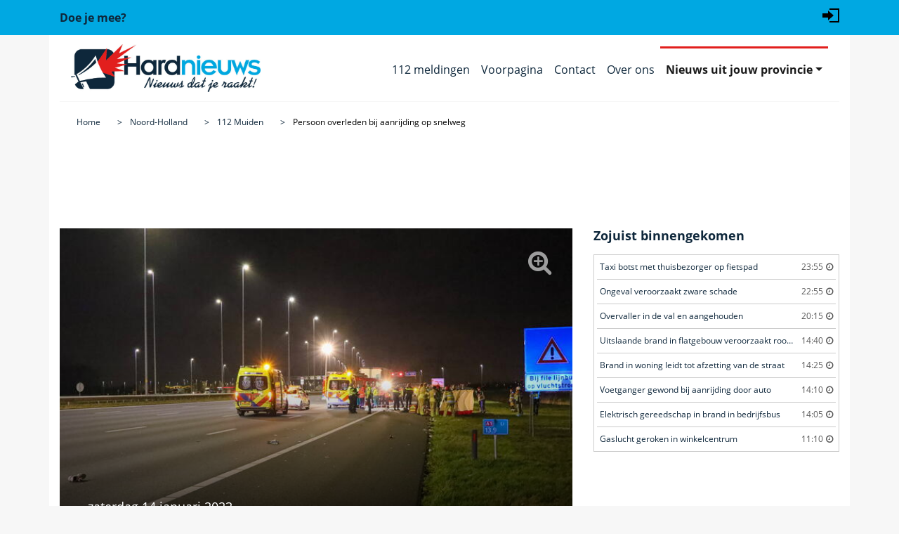

--- FILE ---
content_type: text/html; charset=utf-8
request_url: https://www.hardnieuws.nl/noord-holland/muiden/persoon-overleden-bij-aanrijding-op-snelweg-rijksweg-a1-l-13-9-muiden-38021.html
body_size: 9292
content:
<!doctype html>
<html lang="nl">
<head>
<meta http-equiv="x-dns-prefetch-control" content="on" />
<link rel="dns-prefetch" href="https://www.googletagmanager.com">
<link rel="preconnect" href="https://www.googletagmanager.com">
<link rel="dns-prefetch" href="https://www.google-analytics.com">
<link rel="preconnect" href="https://www.google-analytics.com">
<!-- Google Tag Manager -->
<script>(function(w,d,s,l,i){w[l]=w[l]||[];w[l].push({'gtm.start':new Date().getTime(),event:'gtm.js'});var f=d.getElementsByTagName(s)[0],j=d.createElement(s),dl=l!='dataLayer'?'&l='+l:'';j.async=true;j.src='https://www.googletagmanager.com/gtm.js?id='+i+dl;f.parentNode.insertBefore(j,f);})(window,document,'script','dataLayer','GTM-5QQVPR3');</script>
<script async src="https://www.googletagmanager.com/gtag/js?id=G-68VDTHW4BG"></script>
<script>window.dataLayer = window.dataLayer || [];function gtag(){dataLayer.push(arguments);}gtag('js', new Date());gtag('config', 'G-68VDTHW4BG');</script>
<!-- Clarity tracking code for https://www.hardnieuws.nl -->
<!--
<script>(function(c,l,a,r,i,t,y){c[a]=c[a]||function(){(c[a].q=c[a].q||[]).push(arguments)};t=l.createElement(r);t.async=1;t.src="https://www.clarity.ms/tag/"+i+"?ref=bwt";y=l.getElementsByTagName(r)[0];y.parentNode.insertBefore(t,y);})(window, document, "clarity", "script", "kz0t3hqke2");</script>
-->
<title>Persoon overleden bij aanrijding op snelweg, Rijksweg A1 L 13,9 in Muiden</title>
<meta http-equiv="Content-Type" content="text/html; charset=utf-8">
<meta name="description" content="MUIDEN - Zaterdagmorgen 14 januari om 02.30 uur heeft een dodelijk aanrijding plaatsgevonden op de Rijksweg A1in Muiden." />
<meta name="news_keywords" content="Ongeval, Rijksweg A1 L 13,9, Muiden"><meta name="viewport" content="width=device-width, initial-scale=1, shrink-to-fit=no">
<meta name="robots" content="index,follow,max-image-preview:large">
<meta property="og:site_name" content="Hardnieuws" />
<meta property="og:type" content="article" />
<meta property="og:locale" content="nl_NL" />
<meta property="og:title" content="Persoon overleden bij aanrijding op snelweg" />
<meta property="og:description" content="MUIDEN - Zaterdagmorgen 14 januari om 02.30 uur heeft een dodelijk aanrijding plaatsgevonden op de Rijksweg A1in Muiden." />
<meta property="og:url" content="https://www.hardnieuws.nl/noord-holland/muiden/persoon-overleden-bij-aanrijding-op-snelweg-rijksweg-a1-l-13-9-muiden-38021.html" />
<meta property="og:image" content="https://www.hardnieuws.nl/assets/beeldbank/1024/20230114044132.jpg" />
<meta property="og:image:width" content="1023" />
<meta property="og:image:height" content="683" />
<meta property="og:image:type" content="image/jpeg" />
<meta name="twitter:card" content="summary_large_image" />
<meta name="twitter:image" content="https://www.hardnieuws.nl/assets/beeldbank/1024/20230114044132.jpg" />
<meta property="article:publisher" content="https://www.facebook.com/Hardnieuws" /><meta property="article:author" content="https://www.facebook.com/Hardnieuws" /><meta property="article:published_time" content="2023-01-14T02:30:00+01:00"><meta name="twitter:site" content="@hardnieuwsnl" />
<meta name="twitter:creator" content="@hardnieuwsnl" />
<meta name="norton-safeweb-site-verification" content="dza1jdo03ervt--qd84ga0-w200j6doz18scw3d1wte1z8iuikjf-rk5wn8gyxjzvtqrko4889s41r4-9cibg1-xry6eudyiaftlh-2fdnv8gihxxpzor0oo8wkq7k6r" />
<meta name="msapplication-TileColor" content="#ffffff">
<meta name="msapplication-TileImage" content="/ms-icon-144x144.png">
<meta name="theme-color" content="#ffffff">
<link rel="canonical" href="https://www.hardnieuws.nl/noord-holland/muiden/persoon-overleden-bij-aanrijding-op-snelweg-rijksweg-a1-l-13-9-muiden-38021.html">
<link rel="manifest" href="/manifest.json">
<link rel="icon" href="/assets/img/favicon.ico" type="image/x-icon" />
<link rel="apple-touch-icon" sizes="57x57" href="/assets/img/apple-icon-57x57.png">
<link rel="apple-touch-icon" sizes="60x60" href="/assets/img/apple-icon-60x60.png">
<link rel="apple-touch-icon" sizes="72x72" href="/assets/img/apple-icon-72x72.png">
<link rel="apple-touch-icon" sizes="76x76" href="/assets/img/apple-icon-76x76.png">
<link rel="apple-touch-icon" sizes="114x114" href="/assets/img/apple-icon-114x114.png">
<link rel="apple-touch-icon" sizes="120x120" href="/assets/img/apple-icon-120x120.png">
<link rel="apple-touch-icon" sizes="144x144" href="/assets/img/apple-icon-144x144.png">
<link rel="apple-touch-icon" sizes="152x152" href="/assets/img/apple-icon-152x152.png">
<link rel="apple-touch-icon" sizes="180x180" href="/assets/img/apple-icon-180x180.png">
<link rel="icon" type="image/png" sizes="192x192"  href="/assets/img/android-icon-192x192.png">
<link rel="icon" type="image/png" sizes="32x32" href="/assets/img/favicon-32x32.png">
<link rel="icon" type="image/png" sizes="96x96" href="/assets/img/favicon-96x96.png">
<link rel="icon" type="image/png" sizes="16x16" href="/assets/img/favicon-16x16.png">
<link rel="preload" href="https://www.hardnieuws.nl/assets/fonts/opensans-regular.woff2" as="font" type="font/woff2" crossorigin>
<link rel="preload" href="https://www.hardnieuws.nl/assets/fonts/fontawesome-webfont.woff2?v=4.7.0" as="font" type="font/woff2" crossorigin>
<link rel="stylesheet" href="/assets/css/bootstrap.min.css?bestand=1555999652">
<link rel="stylesheet" href="/assets/css/main.css?bestand=1727158626">
<link rel="stylesheet" href="/assets/css/font-awesome.min.css?bestand=1584546282">
<script src="https://mmcdn.nl/tags/hardnieuws.nl/general.js" async></script><script type="application/ld+json">
{
    "@context": "https://schema.org",
    "@type": "NewsArticle",
    "@id": "https://www.hardnieuws.nl/noord-holland/muiden/persoon-overleden-bij-aanrijding-op-snelweg-rijksweg-a1-l-13-9-muiden-38021.html#news",
    "mainEntityOfPage": {
        "@type": "WebPage",
        "@id": "https://www.hardnieuws.nl/noord-holland/muiden/persoon-overleden-bij-aanrijding-op-snelweg-rijksweg-a1-l-13-9-muiden-38021.html"
    },
    "isPartOf": {
        "@type": "NewsMediaOrganization",
        "name": "Hardnieuws",
        "url": "https://www.hardnieuws.nl"
    },
    "url": "https://www.hardnieuws.nl/noord-holland/muiden/persoon-overleden-bij-aanrijding-op-snelweg-rijksweg-a1-l-13-9-muiden-38021.html",
    "headline": "Persoon overleden bij aanrijding op snelweg",
    "inLanguage": "nl-NL",
    "image": [
        {
            "@type": "ImageObject",
            "url": "https://www.hardnieuws.nl/assets/beeldbank/1024/20230114044132.jpg",
            "copyrightHolder": {
                "@type": "Organization",
                "name": "Inter Visual Studio - Casper Bunschoten"
            },
            "width": 1023,
            "height": 683
        },
        {
            "@type": "ImageObject",
            "url": "https://www.hardnieuws.nl/assets/beeldbank/1024/20230114044133.jpg",
            "copyrightHolder": {
                "@type": "Organization",
                "name": "Inter Visual Studio - Casper Bunschoten"
            },
            "width": 1023,
            "height": 683
        },
        {
            "@type": "ImageObject",
            "url": "https://www.hardnieuws.nl/assets/beeldbank/1024/20230114044134.jpg",
            "copyrightHolder": {
                "@type": "Organization",
                "name": "Inter Visual Studio - Casper Bunschoten"
            },
            "width": 1023,
            "height": 683
        },
        {
            "@type": "ImageObject",
            "url": "https://www.hardnieuws.nl/assets/beeldbank/1024/20230114044135.jpg",
            "copyrightHolder": {
                "@type": "Organization",
                "name": "Inter Visual Studio - Casper Bunschoten"
            },
            "width": 1023,
            "height": 683
        },
        {
            "@type": "ImageObject",
            "url": "https://www.hardnieuws.nl/assets/beeldbank/1024/20230114044136.jpg",
            "copyrightHolder": {
                "@type": "Organization",
                "name": "Inter Visual Studio - Casper Bunschoten"
            },
            "width": 1023,
            "height": 683
        },
        {
            "@type": "ImageObject",
            "url": "https://www.hardnieuws.nl/assets/beeldbank/1024/20230114044137.jpg",
            "copyrightHolder": {
                "@type": "Organization",
                "name": "Inter Visual Studio - Casper Bunschoten"
            },
            "width": 1023,
            "height": 683
        },
        {
            "@type": "ImageObject",
            "url": "https://www.hardnieuws.nl/assets/beeldbank/1024/20230114044138.jpg",
            "copyrightHolder": {
                "@type": "Organization",
                "name": "Inter Visual Studio - Casper Bunschoten"
            },
            "width": 1023,
            "height": 683
        },
        {
            "@type": "ImageObject",
            "url": "https://www.hardnieuws.nl/assets/beeldbank/1024/20230114044139.jpg",
            "copyrightHolder": {
                "@type": "Organization",
                "name": "Inter Visual Studio - Casper Bunschoten"
            },
            "width": 1023,
            "height": 683
        },
        {
            "@type": "ImageObject",
            "url": "https://www.hardnieuws.nl/assets/beeldbank/1024/20230114044140.jpg",
            "copyrightHolder": {
                "@type": "Organization",
                "name": "Inter Visual Studio - Casper Bunschoten"
            },
            "width": 1023,
            "height": 683
        },
        {
            "@type": "ImageObject",
            "url": "https://www.hardnieuws.nl/assets/beeldbank/1024/20230114044141.jpg",
            "copyrightHolder": {
                "@type": "Organization",
                "name": "Inter Visual Studio - Casper Bunschoten"
            },
            "width": 1023,
            "height": 683
        },
        {
            "@type": "ImageObject",
            "url": "https://www.hardnieuws.nl/assets/beeldbank/1024/20230114044142.jpg",
            "copyrightHolder": {
                "@type": "Organization",
                "name": "Inter Visual Studio - Casper Bunschoten"
            },
            "width": 1023,
            "height": 683
        },
        {
            "@type": "ImageObject",
            "url": "https://www.hardnieuws.nl/assets/beeldbank/1024/20230114044143.jpg",
            "copyrightHolder": {
                "@type": "Organization",
                "name": "Inter Visual Studio - Casper Bunschoten"
            },
            "width": 1023,
            "height": 683
        },
        {
            "@type": "ImageObject",
            "url": "https://www.hardnieuws.nl/assets/beeldbank/1024/20230114044144.jpg",
            "copyrightHolder": {
                "@type": "Organization",
                "name": "Inter Visual Studio - Casper Bunschoten"
            },
            "width": 1023,
            "height": 683
        },
        {
            "@type": "ImageObject",
            "url": "https://www.hardnieuws.nl/assets/beeldbank/1024/20230114044145.jpg",
            "copyrightHolder": {
                "@type": "Organization",
                "name": "Inter Visual Studio - Casper Bunschoten"
            },
            "width": 1023,
            "height": 683
        }
    ],
    "thumbnailUrl": "https://www.hardnieuws.nl/assets/beeldbank/1024/20230114044132.jpg",
    "dateCreated": "2023-01-14T02:30:00+01:00",
    "datePublished": "2023-01-14T02:30:00+01:00",
    "dateModified": "2023-01-14T02:30:00+01:00",
    "articleSection": [
        "Noord-Holland",
        "Muiden"
    ],
    "contentLocation": {
        "@type": "Place",
        "name": "Muiden",
        "address": {
            "@type": "PostalAddress",
            "addressLocality": "Muiden",
            "addressRegion": "Noord-Holland",
            "addressCountry": "NL"
        },
        "geo": {
            "@type": "GeoCoordinates",
            "latitude": 52.320416,
            "longitude": 5.086025
        }
    },
    "author": [
        {
            "@type": "Organization",
            "name": "Redactie Hardnieuws",
            "url": "https://www.hardnieuws.nl/over-ons.html"
        }
    ],
    "publisher": {
        "@type": "Organization",
        "name": "Hardnieuws",
        "logo": {
            "@type": "ImageObject",
            "url": "https://www.hardnieuws.nl/assets/img/Hardnieuws-Beeldmerk-512.png",
            "width": 512,
            "height": 512
        },
        "sameAs": [
            "https://www.facebook.com/Hardnieuws",
            "https://twitter.com/hardnieuwsnl",
            "https://www.instagram.com/hardnieuws"
        ]
    },
    "description": "MUIDEN - Zaterdagmorgen 14 januari om 02.30 uur heeft een dodelijk aanrijding plaatsgevonden op de Rijksweg A1in Muiden.",
    "keywords": [
        "Rijksweg A1 L 13,9",
        "Muiden",
        "Noord-Holland"
    ],
    "isAccessibleForFree": true,
    "wordCount": 79,
    "articleBody": "MUIDEN - Zaterdagmorgen 14 januari om 02.30 uur heeft een dodelijk aanrijding plaatsgevonden op de Rijksweg A1in Muiden. Het gebeurde ter hoogte van pompstation en parkeerterrein De Hackelaar. De politie is nog grondig bezig met het onderzoek ter plekke. Daarom is de snelweg richting Amsterdam afgesloten. Vermoedelijk is de persoon aangereden door een vrachtwagen. Hulpdiensten kwamen massaal ter plekke, maar hulp mocht niet meer baten; het slachtoffer overleed ter plekke. De snelweg is vermoedelijk de rest van de nacht afgesloten."
}
</script></head>
<body class="grey-bg" itemscope="itemscope" itemtype="http://schema.org/WebPage">
<!-- Google Tag Manager (noscript) -->
<noscript><iframe src="https://www.googletagmanager.com/ns.html?id=GTM-5QQVPR3" height="0" width="0" style="display:none;visibility:hidden"></iframe></noscript>
<!-- End Google Tag Manager (noscript) -->
<div class="meta-menu blue-bg">
<div class="container">
<div class="row align-items-center h50">
<div class="col"><a href="https://www.hardnieuws.nl/doe-je-mee.html"><strong>Doe je mee?</strong></a></div>
<div class="col align-self-end">
<ul class="list-unstyled d-flex justify-content-end">
<li><a href="#" aria-label="Login" data-container="body" data-toggle="popover" data-placement="bottom" data-original-title="" title="Inloggen"><svg xmlns="http://www.w3.org/2000/svg" width="24" height="24" viewBox="0 0 24 24"><path d="M8 9v-4l8 7-8 7v-4h-8v-6h8zm2-7v2h12v16h-12v2h14v-20h-14z"/></svg></a></li></ul>
</div>
</div>
</div>
</div>

<div id="popover_content_wrapper" class="d-none">
	<form action="/noord-holland/muiden/persoon-overleden-bij-aanrijding-op-snelweg-rijksweg-a1-l-13-9-muiden-38021.html" method="post" class="needs-validation" novalidate>
		<div class="form-group has-feedback">
	    <label for="gebruikersnaam">Gebruikersnaam :</label>
		<input type="text" name="gebruikersnaam" class="form-control" id="gebruikersnaam" autocomplete="username" required>
		</div>
		<div class="form-group has-feedback">
	    <label for="wachtwoord">Wachtwoord :</label>
		<input type="password" pattern=".{5,}" name="wachtwoord" class="form-control" id="wachtwoord" autocomplete="current-password" required>
		</div>
		<button type="submit" name="inloggen" value="login" class="btn btn-blue"><span class="fa fa-sign-in" aria-hidden="true"></span> Login</button>
	</form>
</div>

<header class="header" itemscope="" itemtype="http://schema.org/WPHeader">
<div class="container">
<div class="row white-bg">
<div class="col-12">
<nav class="navbar navbar-expand-lg navbar-light bordered bottom grey" itemscope="" itemtype="http://schema.org/SiteNavigationElement">
<a class="navbar-brand" href="https://www.hardnieuws.nl"><img loading="lazy" src="/assets/img/logo-hardnieuws-810x205.jpg" data-src="/assets/img/logo-hardnieuws-810x205.jpg" alt="Hardnieuws het 112 nieuws dat je raakt" title="112 nieuws dat je raakt, Hardnieuws" /></a>
<button class="navbar-toggler" type="button" data-toggle="collapse" data-target="#navbarSupportedContent" aria-controls="navbarSupportedContent" aria-expanded="false" aria-label="Toggle navigation"><span class="navbar-toggler-icon"></span></button>
<div class="collapse navbar-collapse justify-content-end" id="navbarSupportedContent">
<ul class="navbar-nav ">
<li class="nav-item inactive"><a class="nav-link" itemprop="url" href="https://www.hardnieuws.nl/112-meldingen.html"><span itemprop="name">112 meldingen</span></a></li>
		<li class="nav-item inactive"><a class="nav-link" itemprop="url" href="https://www.hardnieuws.nl"><span itemprop="name">Voorpagina</span></a></li><li class="nav-item inactive">
				<a class="nav-link" itemprop="url" href="/contact.html"><span itemprop="name">Contact</span></a></li><li class="nav-item inactive">
				<a class="nav-link" itemprop="url" href="/over-ons.html"><span itemprop="name">Over ons</span></a></li><li class="nav-item dropdown active">
		<a class="nav-link dropdown-toggle" href="#" id="navbarDropdown" role="button" data-toggle="dropdown" aria-haspopup="true" aria-expanded="false">Nieuws uit jouw provincie</a>
		<div class="dropdown-menu" aria-labelledby="navbarDropdown"><a class="dropdown-item" itemprop="url" href="https://www.hardnieuws.nl/drenthe/"><span class="provincie-menu" itemprop="name">Drenthe</span></a><a class="dropdown-item" itemprop="url" href="https://www.hardnieuws.nl/flevoland/"><span class="provincie-menu" itemprop="name">Flevoland</span></a><a class="dropdown-item" itemprop="url" href="https://www.hardnieuws.nl/friesland/"><span class="provincie-menu" itemprop="name">Friesland</span></a><a class="dropdown-item" itemprop="url" href="https://www.hardnieuws.nl/gelderland/"><span class="provincie-menu" itemprop="name">Gelderland</span></a><a class="dropdown-item" itemprop="url" href="https://www.hardnieuws.nl/groningen/"><span class="provincie-menu" itemprop="name">Groningen</span></a><a class="dropdown-item" itemprop="url" href="https://www.hardnieuws.nl/limburg/"><span class="provincie-menu" itemprop="name">Limburg</span></a><a class="dropdown-item" itemprop="url" href="https://www.hardnieuws.nl/noord-brabant/"><span class="provincie-menu" itemprop="name">Noord-Brabant</span></a><a class="dropdown-item" itemprop="url" href="https://www.hardnieuws.nl/noord-holland/"><span class="provincie-menu" itemprop="name">Noord-Holland</span></a><a class="dropdown-item" itemprop="url" href="https://www.hardnieuws.nl/overijssel/"><span class="provincie-menu" itemprop="name">Overijssel</span></a><a class="dropdown-item" itemprop="url" href="https://www.hardnieuws.nl/utrecht/"><span class="provincie-menu" itemprop="name">Utrecht</span></a><a class="dropdown-item" itemprop="url" href="https://www.hardnieuws.nl/zeeland/"><span class="provincie-menu" itemprop="name">Zeeland</span></a><a class="dropdown-item" itemprop="url" href="https://www.hardnieuws.nl/zuid-holland/"><span class="provincie-menu" itemprop="name">Zuid-Holland</span></a></div>
		</li></ul>
</div>
</nav>
<nav aria-label="breadcrumb">
		<ol class="breadcrumb white-bg" itemscope itemtype="https://schema.org/BreadcrumbList">
		<meta itemprop="name" content="Persoon overleden bij aanrijding op snelweg" />
		<li class="breadcrumb-item" itemprop="itemListElement" itemscope itemtype="https://schema.org/ListItem">
		<a itemprop="item" href="https://www.hardnieuws.nl"><span itemprop="name">Home</span></a>
		<meta itemprop="position" content="1" />
		</li><li class="breadcrumb-item" itemprop="itemListElement" itemscope itemtype="https://schema.org/ListItem">
			<a itemprop="item" href="https://www.hardnieuws.nl/noord-holland/"><span class="provincie-kruimel" itemprop="name">Noord-Holland</span></a>
			<meta itemprop="position" content="2" />
			</li><li class="breadcrumb-item" itemprop="itemListElement" itemscope itemtype="https://schema.org/ListItem">
			<a itemprop="item" href="https://www.hardnieuws.nl/noord-holland/muiden/"><span class="woonplaats-kruimel" itemprop="name">112 Muiden</span></a>
			<meta itemprop="position" content="3" />
			</li><li class="breadcrumb-item" itemprop="itemListElement" itemscope itemtype="https://schema.org/ListItem">
			<a itemprop="item" href="https://www.hardnieuws.nl/noord-holland/muiden/persoon-overleden-bij-aanrijding-op-snelweg-rijksweg-a1-l-13-9-muiden-38021.html"><span itemprop="name">Persoon overleden bij aanrijding op snelweg</span></a>
			<meta itemprop="position" content="4" />
			</li></ol>
		</nav></div>
</div>
</div>
</header>
<div class="container">
<div class="row white-bg">
<div class="col-12 mb-2">
<div style="min-height: 98px;"><div id="hardnieuws_web_top"></div></div>
</div>
</div>
<!--<div class="container">-->
<div class="row white-bg">
<section class="col-sm-12 col-md-6 col-lg-8 left-side" itemprop="mainContentOfPage">
<article class="main-article pb-4"><div class="row">
					<div class="col-12">
					<a href="/noord-holland/muiden/persoon-overleden-bij-aanrijding-op-snelweg-rijksweg-a1-l-13-9-muiden-38021/20230114044132.html" class="article-head-news-image article-inline-image">
					<img class="foto-vergroting" src="https://www.hardnieuws.nl/assets/beeldbank/20230114044132.jpg" alt="Persoon overleden bij aanrijding op snelweg" />
					<div class="black-overlay"></div>
					<div class="caption">
					<div class="date">zaterdag 14 januari 2023</div>
					<h1 class="main-title">Persoon overleden bij aanrijding op snelweg</h1>
					<h2 class="location"><i class="fa fa-map-marker" aria-hidden="true"></i> Rijksweg A1 L 13,9</h2> <h3>Muiden</h3>
					<div class="credits">Beeldmaker: Inter Visual Studio - Casper Bunschoten</div>
					</div>
					<div class="enlarge-btn">
					<i class="fa fa-search-plus" aria-hidden="true"></i>
					</div>
					</a>
					<div class="head-image-credits">
					<div class="author dgrey-fg pb-3 d-inline-block small">
					<span>Redactie Hardnieuws</span>.
					<time datetime="2023-01-14T02:30:00+01:00">Geplaatst: 14 januari 2023 om 02:30.</time>
					</div>
					</div>
					</div>
					</div><div class="row"><div class="col-12">
			<div class="text-center mb-2">

				<a onclick="gtag('event','share_top',{method:'twitter',event_category:'share',event_label:'https://www.hardnieuws.nl/noord-holland/muiden/persoon-overleden-bij-aanrijding-op-snelweg-rijksweg-a1-l-13-9-muiden-38021.html'})"
					href="https://twitter.com/intent/tweet?url=https%3A%2F%2Fwww.hardnieuws.nl%2Fnoord-holland%2Fmuiden%2Fpersoon-overleden-bij-aanrijding-op-snelweg-rijksweg-a1-l-13-9-muiden-38021.html%3Futm_source%3Dtwitter%26utm_medium%3Dsocial%26utm_campaign%3Darticle_share%26utm_content%3Dshare_top"
					aria-label="Deel op X/Twitter" rel="noopener noreferrer nofollow" target="_blank">
					<i class="p-1 fa fa-twitter-square fa-2x"></i>
				</a>

				<a onclick="gtag('event','share_top',{method:'facebook',event_category:'share',event_label:'https://www.hardnieuws.nl/noord-holland/muiden/persoon-overleden-bij-aanrijding-op-snelweg-rijksweg-a1-l-13-9-muiden-38021.html'})"
					href="https://www.facebook.com/sharer.php?u=https%3A%2F%2Fwww.hardnieuws.nl%2Fnoord-holland%2Fmuiden%2Fpersoon-overleden-bij-aanrijding-op-snelweg-rijksweg-a1-l-13-9-muiden-38021.html%3Futm_source%3Dfacebook%26utm_medium%3Dsocial%26utm_campaign%3Darticle_share%26utm_content%3Dshare_top"
					aria-label="Deel op Facebook" rel="noopener noreferrer nofollow" target="_blank">
					<i class="p-1 fa fa-facebook-square fa-2x"></i>
				</a>

				<a onclick="gtag('event','share_top',{method:'whatsapp',event_category:'share',event_label:'https://www.hardnieuws.nl/noord-holland/muiden/persoon-overleden-bij-aanrijding-op-snelweg-rijksweg-a1-l-13-9-muiden-38021.html'})"
					href="https://wa.me/?text=Persoon+overleden+bij+aanrijding+op+snelweg+-+https%3A%2F%2Fwww.hardnieuws.nl%2Fnoord-holland%2Fmuiden%2Fpersoon-overleden-bij-aanrijding-op-snelweg-rijksweg-a1-l-13-9-muiden-38021.html%3Futm_source%3Dwhatsapp%26utm_medium%3Dshare%26utm_campaign%3Darticle_share%26utm_content%3Dshare_top"
					aria-label="Deel op WhatsApp" rel="noopener noreferrer nofollow" target="_blank">
					<i class="p-1 fa fa-whatsapp fa-2x"></i>
				</a>

				<a href="#"
					onclick="
						(function(){
							var url='https://www.hardnieuws.nl/noord-holland/muiden/persoon-overleden-bij-aanrijding-op-snelweg-rijksweg-a1-l-13-9-muiden-38021.html?utm_source=copy&amp;utm_medium=share&amp;utm_campaign=article_share&amp;utm_content=share_top';
							try{
								if(navigator.clipboard && navigator.clipboard.writeText){
									navigator.clipboard.writeText(url);
								}else{
									var ta=document.createElement('textarea');
									ta.value=url; document.body.appendChild(ta);
									ta.select(); document.execCommand('copy');
									ta.remove();
								}
							}catch(e){
								var ta=document.createElement('textarea');
								ta.value=url; document.body.appendChild(ta);
								ta.select(); document.execCommand('copy');
								ta.remove();
							}
							gtag('event','share_top',{method:'copy',event_category:'share',event_label:'https://www.hardnieuws.nl/noord-holland/muiden/persoon-overleden-bij-aanrijding-op-snelweg-rijksweg-a1-l-13-9-muiden-38021.html'});
							return false;
						})();
						return false;
					"
					aria-label="Kopieer link">
					<i class="p-1 fa fa-link fa-2x"></i>
				</a>

			</div>
		</div></div><div class="row"><div class="col-12 article-bottom-margin">
			<div class="plain-text">
			<p itemprop="description">MUIDEN - Zaterdagmorgen 14 januari om 02.30 uur heeft een dodelijk aanrijding plaatsgevonden op de Rijksweg A1in <a href="https://www.hardnieuws.nl/noord-holland/muiden/" class="link-orange" title="Meer 112 nieuws uit Muiden"><span class="woonplaats-item">112 Muiden</span></a>.</p><p itemprop="articleBody">Het gebeurde ter hoogte van pompstation en parkeerterrein De Hackelaar. De politie is nog grondig bezig met het onderzoek ter plekke. Daarom is de snelweg richting Amsterdam afgesloten. <br />
<br />
Vermoedelijk is de persoon aangereden door een vrachtwagen. Hulpdiensten kwamen massaal ter plekke, maar hulp mocht niet meer baten; het slachtoffer overleed ter plekke. De snelweg is vermoedelijk de rest van de nacht afgesloten.</p><div id="hardnieuws_outstream"></div><div class="gerelateerd">
					<p><strong>Bekijk ook:</strong></p>
					<a class="link-orange" href="/noord-holland/muiden/motorrijder-gewond-bij-aanrijding-op-oprit-rijksweg-a1-l-13-9-q-rijksweg-a1-nz-muiden-54333.html" title="Motorrijder gewond bij aanrijding op oprit"><span class="gerelateerd-item" id="Ongeval-Ongeval-1">Motorrijder gewond bij aanrijding op oprit</span></a>
					</div><div class="gerelateerd">
					<p><strong>Bekijk ook:</strong></p>
					<a class="link-orange" href="/noord-holland/muiden/grote-politie-inzet-na-vechtpartij-voetbal-hooligans-hackelaar-muiden-38036.html" title="Grote politie-inzet na vechtpartij voetbal hooligans"><span class="gerelateerd-item" id="Ongeval-Nieuws-ADR-2">Grote politie-inzet na vechtpartij voetbal hooligans Hackelaar in 112 Muiden</span></a>
					</div><meta itemprop="articleSection" content="Noord-Holland"/>
			<meta itemprop="articleSection" content="Muiden"/>
			<link itemprop="mainEntityOfPage" href="https://www.hardnieuws.nl/noord-holland/muiden/persoon-overleden-bij-aanrijding-op-snelweg-rijksweg-a1-l-13-9-muiden-38021.html">
			<span itemprop="publisher" itemscope itemtype="https://schema.org/Organization">
			<span itemprop="logo" itemscope itemtype="https://schema.org/ImageObject">
			<meta itemprop="url" content="https://www.hardnieuws.nl/assets/img/logo-hardnieuws.jpg"/>
			<meta itemprop="width" content="270" />
			<meta itemprop="height" content="68" />
			</span>
			<meta itemprop="name" content="Hardnieuws"/>	  
			</span><a class="button-orange" href="https://www.hardnieuws.nl/noord-holland/"><img loading="lazy" class="lazyloaded" src="/assets/img/vlag-noord-holland.png" data-src="/assets/img/vlag-noord-holland.png" alt="Provincie Noord-Holland" /> <span class="provincie-button">Meer nieuws uit provincie Noord-Holland</span></a></div>
			</div>
			</div><div class="row">
					<div class="col-12 article-bottom-margin">
					<a href="/noord-holland/muiden/persoon-overleden-bij-aanrijding-op-snelweg-rijksweg-a1-l-13-9-muiden-38021/20230114044133.html" class="article-head-news-image article-inline-image" itemscope="" itemtype="http://schema.org/ImageObject" itemprop="image">
					<img loading="lazy" class="lazyloaded" src="/assets/beeldbank/20230114044133.jpg" data-src="/assets/beeldbank/20230114044133.jpg" alt="Persoon overleden bij aanrijding op snelweg" itemprop="url" />
					<div class="caption">
					<div class="credits">Beeldmaker: <span itemprop="copyrightHolder" itemtype="http://schema.org/Person" itemscope=""></span><span itemprop="name">Inter Visual Studio - Casper Bunschoten</span></div>
					</div>
					<div class="enlarge-btn">
					<i class="fa fa-search-plus" aria-hidden="true"></i>
					</div>
					</a>
					</div>
					</div><div class="row">
					<div class="col-12 article-bottom-margin center-block text-center"><div id="hardnieuws_web_mid_3"></div></div>
					</div><div class="row">
					<div class="col-12 article-bottom-margin">
					<a href="/noord-holland/muiden/persoon-overleden-bij-aanrijding-op-snelweg-rijksweg-a1-l-13-9-muiden-38021/20230114044134.html" class="article-head-news-image article-inline-image" itemscope="" itemtype="http://schema.org/ImageObject" itemprop="image">
					<img loading="lazy" class="lazyloaded" src="/assets/beeldbank/20230114044134.jpg" data-src="/assets/beeldbank/20230114044134.jpg" alt="Persoon overleden bij aanrijding op snelweg" itemprop="url" />
					<div class="caption">
					<div class="credits">Beeldmaker: <span itemprop="copyrightHolder" itemtype="http://schema.org/Person" itemscope=""></span><span itemprop="name">Inter Visual Studio - Casper Bunschoten</span></div>
					</div>
					<div class="enlarge-btn">
					<i class="fa fa-search-plus" aria-hidden="true"></i>
					</div>
					</a>
					</div>
					</div><div class="row">
					<div class="col-12 article-bottom-margin center-block text-center"><div id="hardnieuws_web_mid_3"></div></div>
					</div><div class="row">
					<div class="col-12 article-bottom-margin">
					<a href="/noord-holland/muiden/persoon-overleden-bij-aanrijding-op-snelweg-rijksweg-a1-l-13-9-muiden-38021/20230114044135.html" class="article-head-news-image article-inline-image" itemscope="" itemtype="http://schema.org/ImageObject" itemprop="image">
					<img loading="lazy" class="lazyloaded" src="/assets/beeldbank/20230114044135.jpg" data-src="/assets/beeldbank/20230114044135.jpg" alt="Persoon overleden bij aanrijding op snelweg" itemprop="url" />
					<div class="caption">
					<div class="credits">Beeldmaker: <span itemprop="copyrightHolder" itemtype="http://schema.org/Person" itemscope=""></span><span itemprop="name">Inter Visual Studio - Casper Bunschoten</span></div>
					</div>
					<div class="enlarge-btn">
					<i class="fa fa-search-plus" aria-hidden="true"></i>
					</div>
					</a>
					</div>
					</div><div class="row">
					<div class="col-12 article-bottom-margin center-block text-center"><div id="hardnieuws_web_mid_3"></div></div>
					</div><div class="row">
					<div class="col-12 article-bottom-margin">
					<a href="/noord-holland/muiden/persoon-overleden-bij-aanrijding-op-snelweg-rijksweg-a1-l-13-9-muiden-38021/20230114044136.html" class="article-head-news-image article-inline-image" itemscope="" itemtype="http://schema.org/ImageObject" itemprop="image">
					<img loading="lazy" class="lazyloaded" src="/assets/beeldbank/20230114044136.jpg" data-src="/assets/beeldbank/20230114044136.jpg" alt="Persoon overleden bij aanrijding op snelweg" itemprop="url" />
					<div class="caption">
					<div class="credits">Beeldmaker: <span itemprop="copyrightHolder" itemtype="http://schema.org/Person" itemscope=""></span><span itemprop="name">Inter Visual Studio - Casper Bunschoten</span></div>
					</div>
					<div class="enlarge-btn">
					<i class="fa fa-search-plus" aria-hidden="true"></i>
					</div>
					</a>
					</div>
					</div><div class="row">
					<div class="col-12 article-bottom-margin center-block text-center"><div id="hardnieuws_web_mid_3"></div></div>
					</div><div class="row">
					<div class="col-12 article-bottom-margin">
					<a href="/noord-holland/muiden/persoon-overleden-bij-aanrijding-op-snelweg-rijksweg-a1-l-13-9-muiden-38021/20230114044137.html" class="article-head-news-image article-inline-image" itemscope="" itemtype="http://schema.org/ImageObject" itemprop="image">
					<img loading="lazy" class="lazyloaded" src="/assets/beeldbank/20230114044137.jpg" data-src="/assets/beeldbank/20230114044137.jpg" alt="Persoon overleden bij aanrijding op snelweg" itemprop="url" />
					<div class="caption">
					<div class="credits">Beeldmaker: <span itemprop="copyrightHolder" itemtype="http://schema.org/Person" itemscope=""></span><span itemprop="name">Inter Visual Studio - Casper Bunschoten</span></div>
					</div>
					<div class="enlarge-btn">
					<i class="fa fa-search-plus" aria-hidden="true"></i>
					</div>
					</a>
					</div>
					</div><div class="row">
					<div class="col-12 article-bottom-margin center-block text-center"><div id="hardnieuws_web_mid_3"></div></div>
					</div><div class="row">
					<div class="col-12 article-bottom-margin">
					<a href="/noord-holland/muiden/persoon-overleden-bij-aanrijding-op-snelweg-rijksweg-a1-l-13-9-muiden-38021/20230114044138.html" class="article-head-news-image article-inline-image" itemscope="" itemtype="http://schema.org/ImageObject" itemprop="image">
					<img loading="lazy" class="lazyloaded" src="/assets/beeldbank/20230114044138.jpg" data-src="/assets/beeldbank/20230114044138.jpg" alt="Persoon overleden bij aanrijding op snelweg" itemprop="url" />
					<div class="caption">
					<div class="credits">Beeldmaker: <span itemprop="copyrightHolder" itemtype="http://schema.org/Person" itemscope=""></span><span itemprop="name">Inter Visual Studio - Casper Bunschoten</span></div>
					</div>
					<div class="enlarge-btn">
					<i class="fa fa-search-plus" aria-hidden="true"></i>
					</div>
					</a>
					</div>
					</div><div class="row">
					<div class="col-12 article-bottom-margin center-block text-center"><div id="hardnieuws_web_mid_3"></div></div>
					</div><div class="row">
					<div class="col-12 article-bottom-margin">
					<a href="/noord-holland/muiden/persoon-overleden-bij-aanrijding-op-snelweg-rijksweg-a1-l-13-9-muiden-38021/20230114044139.html" class="article-head-news-image article-inline-image" itemscope="" itemtype="http://schema.org/ImageObject" itemprop="image">
					<img loading="lazy" class="lazyloaded" src="/assets/beeldbank/20230114044139.jpg" data-src="/assets/beeldbank/20230114044139.jpg" alt="Persoon overleden bij aanrijding op snelweg" itemprop="url" />
					<div class="caption">
					<div class="credits">Beeldmaker: <span itemprop="copyrightHolder" itemtype="http://schema.org/Person" itemscope=""></span><span itemprop="name">Inter Visual Studio - Casper Bunschoten</span></div>
					</div>
					<div class="enlarge-btn">
					<i class="fa fa-search-plus" aria-hidden="true"></i>
					</div>
					</a>
					</div>
					</div><div class="row">
					<div class="col-12 article-bottom-margin center-block text-center"><div id="hardnieuws_web_mid_3"></div></div>
					</div><div class="row">
					<div class="col-12 article-bottom-margin">
					<a href="/noord-holland/muiden/persoon-overleden-bij-aanrijding-op-snelweg-rijksweg-a1-l-13-9-muiden-38021/20230114044140.html" class="article-head-news-image article-inline-image" itemscope="" itemtype="http://schema.org/ImageObject" itemprop="image">
					<img loading="lazy" class="lazyloaded" src="/assets/beeldbank/20230114044140.jpg" data-src="/assets/beeldbank/20230114044140.jpg" alt="Persoon overleden bij aanrijding op snelweg" itemprop="url" />
					<div class="caption">
					<div class="credits">Beeldmaker: <span itemprop="copyrightHolder" itemtype="http://schema.org/Person" itemscope=""></span><span itemprop="name">Inter Visual Studio - Casper Bunschoten</span></div>
					</div>
					<div class="enlarge-btn">
					<i class="fa fa-search-plus" aria-hidden="true"></i>
					</div>
					</a>
					</div>
					</div><div class="row">
					<div class="col-12 article-bottom-margin center-block text-center"><div id="hardnieuws_web_mid_3"></div></div>
					</div><div class="row">
					<div class="col-12 article-bottom-margin">
					<a href="/noord-holland/muiden/persoon-overleden-bij-aanrijding-op-snelweg-rijksweg-a1-l-13-9-muiden-38021/20230114044141.html" class="article-head-news-image article-inline-image" itemscope="" itemtype="http://schema.org/ImageObject" itemprop="image">
					<img loading="lazy" class="lazyloaded" src="/assets/beeldbank/20230114044141.jpg" data-src="/assets/beeldbank/20230114044141.jpg" alt="Persoon overleden bij aanrijding op snelweg" itemprop="url" />
					<div class="caption">
					<div class="credits">Beeldmaker: <span itemprop="copyrightHolder" itemtype="http://schema.org/Person" itemscope=""></span><span itemprop="name">Inter Visual Studio - Casper Bunschoten</span></div>
					</div>
					<div class="enlarge-btn">
					<i class="fa fa-search-plus" aria-hidden="true"></i>
					</div>
					</a>
					</div>
					</div><div class="row">
					<div class="col-12 article-bottom-margin center-block text-center"><div id="hardnieuws_web_mid_3"></div></div>
					</div><div class="row">
					<div class="col-12 article-bottom-margin">
					<a href="/noord-holland/muiden/persoon-overleden-bij-aanrijding-op-snelweg-rijksweg-a1-l-13-9-muiden-38021/20230114044142.html" class="article-head-news-image article-inline-image" itemscope="" itemtype="http://schema.org/ImageObject" itemprop="image">
					<img loading="lazy" class="lazyloaded" src="/assets/beeldbank/20230114044142.jpg" data-src="/assets/beeldbank/20230114044142.jpg" alt="Persoon overleden bij aanrijding op snelweg" itemprop="url" />
					<div class="caption">
					<div class="credits">Beeldmaker: <span itemprop="copyrightHolder" itemtype="http://schema.org/Person" itemscope=""></span><span itemprop="name">Inter Visual Studio - Casper Bunschoten</span></div>
					</div>
					<div class="enlarge-btn">
					<i class="fa fa-search-plus" aria-hidden="true"></i>
					</div>
					</a>
					</div>
					</div><div class="row">
					<div class="col-12 article-bottom-margin center-block text-center"><div id="hardnieuws_web_mid_3"></div></div>
					</div><div class="row">
					<div class="col-12 article-bottom-margin">
					<a href="/noord-holland/muiden/persoon-overleden-bij-aanrijding-op-snelweg-rijksweg-a1-l-13-9-muiden-38021/20230114044143.html" class="article-head-news-image article-inline-image" itemscope="" itemtype="http://schema.org/ImageObject" itemprop="image">
					<img loading="lazy" class="lazyloaded" src="/assets/beeldbank/20230114044143.jpg" data-src="/assets/beeldbank/20230114044143.jpg" alt="Persoon overleden bij aanrijding op snelweg" itemprop="url" />
					<div class="caption">
					<div class="credits">Beeldmaker: <span itemprop="copyrightHolder" itemtype="http://schema.org/Person" itemscope=""></span><span itemprop="name">Inter Visual Studio - Casper Bunschoten</span></div>
					</div>
					<div class="enlarge-btn">
					<i class="fa fa-search-plus" aria-hidden="true"></i>
					</div>
					</a>
					</div>
					</div><div class="row">
					<div class="col-12 article-bottom-margin center-block text-center"><div id="hardnieuws_web_mid_3"></div></div>
					</div><div class="row">
					<div class="col-12 article-bottom-margin">
					<a href="/noord-holland/muiden/persoon-overleden-bij-aanrijding-op-snelweg-rijksweg-a1-l-13-9-muiden-38021/20230114044144.html" class="article-head-news-image article-inline-image" itemscope="" itemtype="http://schema.org/ImageObject" itemprop="image">
					<img loading="lazy" class="lazyloaded" src="/assets/beeldbank/20230114044144.jpg" data-src="/assets/beeldbank/20230114044144.jpg" alt="Persoon overleden bij aanrijding op snelweg" itemprop="url" />
					<div class="caption">
					<div class="credits">Beeldmaker: <span itemprop="copyrightHolder" itemtype="http://schema.org/Person" itemscope=""></span><span itemprop="name">Inter Visual Studio - Casper Bunschoten</span></div>
					</div>
					<div class="enlarge-btn">
					<i class="fa fa-search-plus" aria-hidden="true"></i>
					</div>
					</a>
					</div>
					</div><div class="row">
					<div class="col-12 article-bottom-margin center-block text-center"><div id="hardnieuws_web_mid_3"></div></div>
					</div><div class="row">
					<div class="col-12 article-bottom-margin">
					<a href="/noord-holland/muiden/persoon-overleden-bij-aanrijding-op-snelweg-rijksweg-a1-l-13-9-muiden-38021/20230114044145.html" class="article-head-news-image article-inline-image" itemscope="" itemtype="http://schema.org/ImageObject" itemprop="image">
					<img loading="lazy" class="lazyloaded" src="/assets/beeldbank/20230114044145.jpg" data-src="/assets/beeldbank/20230114044145.jpg" alt="Persoon overleden bij aanrijding op snelweg" itemprop="url" />
					<div class="caption">
					<div class="credits">Beeldmaker: <span itemprop="copyrightHolder" itemtype="http://schema.org/Person" itemscope=""></span><span itemprop="name">Inter Visual Studio - Casper Bunschoten</span></div>
					</div>
					<div class="enlarge-btn">
					<i class="fa fa-search-plus" aria-hidden="true"></i>
					</div>
					</a>
					</div>
					</div><div class="row">
					<div class="col-12 article-bottom-margin center-block text-center"><div id="hardnieuws_web_mid_3"></div></div>
					</div><div class="row">
			<div class="col-12 article-bottom-margin">
			<h3 class="mb-3">Gerelateerde nieuwsitems</h3><div class="embed-responsive embed-responsive-16by9">
			<iframe src="https://embed.kijk.nl?video=IzfhDAgCPrTfiA&autoplay=1&token=refinery89-hardnieuws-web" frameborder="0" allowfullscreen="allowfullscreen" scrolling="no" class="sbsEmbed" allow="encrypted-media; autoplay; fullscreen; picture-in-picture" style="max-width: 100%"></iframe>
			</div><br /><div class="row row-eq-height"><div class="col-md-12 col-lg-4"><article>
	  <a href="/zuid-holland/rotterdam/taxi-botst-met-thuisbezorger-op-fietspad-waalhaven-o-z-rotterdam-69135.html" title="Taxi botst met thuisbezorger op fietspad">
	  <img loading="lazy" class="lazyloaded" src="/assets/beeldbank/350/20260117011204.jpg" data-src="/assets/beeldbank/350/20260117011204.jpg" alt="ongeval waalhaven o.z. rotterdam" /></a>
	  <div class="article-content py-3">
	  <h3>Taxi botst met thuisbezorger op fietspad</h3>
	  <p><strong>Rotterdam</strong> - Vrijdagavond 16 januari omstreeks 23.55 uur heeft een ongeval plaatsgevonden aan de Waalhave [ <a href="/zuid-holland/rotterdam/taxi-botst-met-thuisbezorger-op-fietspad-waalhaven-o-z-rotterdam-69135.html" class="link-orange" title="Taxi botst met thuisbezorger op fietspad">Lees verder</a> ]</p>
	  </div>
	  </article></div><div class="col-md-12 col-lg-4"><article>
	  <a href="/zuid-holland/naaldwijk/ongeval-veroorzaakt-zware-schade-oranjesluisweg-naaldwijk-69134.html" title="Ongeval veroorzaakt zware schade">
	  <img loading="lazy" class="lazyloaded" src="/assets/beeldbank/350/20260116232549.jpg" data-src="/assets/beeldbank/350/20260116232549.jpg" alt="ongeval oranjesluisweg naaldwijk" /></a>
	  <div class="article-content py-3">
	  <h3>Ongeval veroorzaakt zware schade</h3>
	  <p><strong>Naaldwijk</strong> - In de late avond van vrijdag 16 januari kort voor 22.55 uur vond een ongeval plaats aan de O [ <a href="/zuid-holland/naaldwijk/ongeval-veroorzaakt-zware-schade-oranjesluisweg-naaldwijk-69134.html" class="link-orange" title="Ongeval veroorzaakt zware schade">Lees verder</a> ]</p>
	  </div>
	  </article></div><div class="col-md-12 col-lg-4"><article>
	  <a href="/zuid-holland/rotterdam/overvaller-in-de-val-en-aangehouden-voermanweg-rotterdam-69133.html" title="Overvaller in de val en aangehouden">
	  <img loading="lazy" class="lazyloaded" src="/assets/beeldbank/350/20260116205914.jpg" data-src="/assets/beeldbank/350/20260116205914.jpg" alt="nieuws voermanweg rotterdam" /></a>
	  <div class="article-content py-3">
	  <h3>Overvaller in de val en aangehouden</h3>
	  <p><strong>Rotterdam</strong> - In de late avond van vrijdag 16 januari even voor 20.15 uur is melding binnengekomen van een [ <a href="/zuid-holland/rotterdam/overvaller-in-de-val-en-aangehouden-voermanweg-rotterdam-69133.html" class="link-orange" title="Overvaller in de val en aangehouden">Lees verder</a> ]</p>
	  </div>
	  </article></div><div class="col-md-12 col-lg-4"><article>
	  <a href="/zuid-holland/capelle-aan-den-ijssel/uitslaande-brand-in-flatgebouw-veroorzaakt-rookontwikkeling-kievitlaan-capelle-aan-den-ijssel-69130.html" title="Uitslaande brand in flatgebouw veroorzaakt rookontwikkeling">
	  <img loading="lazy" class="lazyloaded" src="/assets/beeldbank/350/20260116153920.jpg" data-src="/assets/beeldbank/350/20260116153920.jpg" alt="brand kievitlaan capelle aan den ijssel" /></a>
	  <div class="article-content py-3">
	  <h3>Uitslaande brand in flatgebouw veroorzaakt rookontwikkeling</h3>
	  <p><strong>Capelle aan den IJssel</strong> - Op de middag van vrijdag 16 januari rond 14.40 uur vond een brand in een flatwo [ <a href="/zuid-holland/capelle-aan-den-ijssel/uitslaande-brand-in-flatgebouw-veroorzaakt-rookontwikkeling-kievitlaan-capelle-aan-den-ijssel-69130.html" class="link-orange" title="Uitslaande brand in flatgebouw veroorzaakt rookontwikkeling">Lees verder</a> ]</p>
	  </div>
	  </article></div><div class="col-md-12 col-lg-4"><article>
	  <a href="/noord-brabant/tilburg/brand-in-woning-leidt-tot-afzetting-van-de-straat-sint-hubertusstraat-tilburg-69132.html" title="Brand in woning leidt tot afzetting van de straat">
	  <img loading="lazy" class="lazyloaded" src="/assets/beeldbank/350/20260116161110.jpg" data-src="/assets/beeldbank/350/20260116161110.jpg" alt="brand sint hubertusstraat tilburg" /></a>
	  <div class="article-content py-3">
	  <h3>Brand in woning leidt tot afzetting van de straat</h3>
	  <p><strong>Tilburg</strong> - In de middag van vrijdag 16 januari vlak na 14.25 uur heeft zich een woningbrand voorgedaan aa [ <a href="/noord-brabant/tilburg/brand-in-woning-leidt-tot-afzetting-van-de-straat-sint-hubertusstraat-tilburg-69132.html" class="link-orange" title="Brand in woning leidt tot afzetting van de straat">Lees verder</a> ]</p>
	  </div>
	  </article></div><div class="col-md-12 col-lg-4"><article>
	  <a href="/zuid-holland/rotterdam/voetganger-gewond-bij-aanrijding-door-auto-beijerlandselaan-rotterdam-69128.html" title="Voetganger gewond bij aanrijding door auto">
	  <img loading="lazy" class="lazyloaded" src="/assets/beeldbank/350/20260116144432.jpg" data-src="/assets/beeldbank/350/20260116144432.jpg" alt="ongeval beijerlandselaan rotterdam" /></a>
	  <div class="article-content py-3">
	  <h3>Voetganger gewond bij aanrijding door auto</h3>
	  <p><strong>Rotterdam</strong> - Op de middag van vrijdag 16 januari vlak na 14.10 uur heeft zich een ongeval voorgedaan aan [ <a href="/zuid-holland/rotterdam/voetganger-gewond-bij-aanrijding-door-auto-beijerlandselaan-rotterdam-69128.html" class="link-orange" title="Voetganger gewond bij aanrijding door auto">Lees verder</a> ]</p>
	  </div>
	  </article></div><div class="col-md-12 col-lg-4"><article>
	  <a href="/zuid-holland/gouda/elektrisch-gereedschap-in-brand-in-bedrijfsbus-wielewaalstraat-gouda-69126.html" title="Elektrisch gereedschap in brand in bedrijfsbus">
	  <img loading="lazy" class="lazyloaded" src="/assets/beeldbank/350/20260116143835.jpg" data-src="/assets/beeldbank/350/20260116143835.jpg" alt="brand wielewaalstraat gouda" /></a>
	  <div class="article-content py-3">
	  <h3>Elektrisch gereedschap in brand in bedrijfsbus</h3>
	  <p><strong>Gouda</strong> - Vrijdagmiddag 16 januari omstreeks 14.05 uur vond een brand in een bestelbus plaats aan de Wiele [ <a href="/zuid-holland/gouda/elektrisch-gereedschap-in-brand-in-bedrijfsbus-wielewaalstraat-gouda-69126.html" class="link-orange" title="Elektrisch gereedschap in brand in bedrijfsbus">Lees verder</a> ]</p>
	  </div>
	  </article></div><div class="col-md-12 col-lg-4"><article>
	  <a href="/zuid-holland/spijkenisse/gaslucht-geroken-in-winkelcentrum-dr-j-m-den-uyllaan-spijkenisse-69123.html" title="Gaslucht geroken in winkelcentrum">
	  <img loading="lazy" class="lazyloaded" src="/assets/beeldbank/350/20260116120333.jpg" data-src="/assets/beeldbank/350/20260116120333.jpg" alt="gaslekkage dr. j.m. den uyllaan spijkenisse" /></a>
	  <div class="article-content py-3">
	  <h3>Gaslucht geroken in winkelcentrum</h3>
	  <p><strong>Spijkenisse</strong> - In de late ochtend van vrijdag 16 januari omstreeks 11.10 uur is een gaslucht in een pand [ <a href="/zuid-holland/spijkenisse/gaslucht-geroken-in-winkelcentrum-dr-j-m-den-uyllaan-spijkenisse-69123.html" class="link-orange" title="Gaslucht geroken in winkelcentrum">Lees verder</a> ]</p>
	  </div>
	  </article></div><div class="col-md-12 col-lg-4"><article>
	  <a href="/noord-brabant/best/explosief-ontdekt-tijdens-graafwerkzaamheden-veenpluis-best-69127.html" title="Explosief ontdekt tijdens graafwerkzaamheden">
	  <img loading="lazy" class="lazyloaded" src="/assets/beeldbank/350/20260116144425.jpg" data-src="/assets/beeldbank/350/20260116144425.jpg" alt="nieuws veenpluis best" /></a>
	  <div class="article-content py-3">
	  <h3>Explosief ontdekt tijdens graafwerkzaamheden</h3>
	  <p><strong>Best</strong> - Vrijdagmorgen 16 januari tegen 10.30 uur is tijdens graafwerkzaamheden tussen QK en de Greenhouse [ <a href="/noord-brabant/best/explosief-ontdekt-tijdens-graafwerkzaamheden-veenpluis-best-69127.html" class="link-orange" title="Explosief ontdekt tijdens graafwerkzaamheden">Lees verder</a> ]</p>
	  </div>
	  </article></div></div>
			</div>
			</div><div class="row">
			<div class="col-12 article-bottom-margin center-block text-center"><div id="hardnieuws_web_bottom"></div></div>
			</div></article></section>
<section class="col-sm-12 col-md-6 col-lg-4 right-side">
<!-- prime news -->
	
<div class="mb-3"><section class="popular-news">
			<h3 class="mb-3">Zojuist binnengekomen</h3>
			<div class="bordered around dgrey"><a class="d-flex bd-highlight align-items-center py-2 px-1 mx-1 bordered bottom dgrey" href="/zuid-holland/rotterdam/taxi-botst-met-thuisbezorger-op-fietspad-waalhaven-o-z-rotterdam-69135.html">
				<div class="pr-2 mr-auto bd-highlight truncate">Taxi botst met thuisbezorger op fietspad</div> <div class="dgrey-fg bd-highlight pr-1">23:55</div><i class="far fa fa-clock-o pt-0 bd-highlight dgrey-fg"></i>
				</a><a class="d-flex bd-highlight align-items-center py-2 px-1 mx-1 bordered bottom dgrey" href="/zuid-holland/naaldwijk/ongeval-veroorzaakt-zware-schade-oranjesluisweg-naaldwijk-69134.html">
				<div class="pr-2 mr-auto bd-highlight truncate">Ongeval veroorzaakt zware schade</div> <div class="dgrey-fg bd-highlight pr-1">22:55</div><i class="far fa fa-clock-o pt-0 bd-highlight dgrey-fg"></i>
				</a><a class="d-flex bd-highlight align-items-center py-2 px-1 mx-1 bordered bottom dgrey" href="/zuid-holland/rotterdam/overvaller-in-de-val-en-aangehouden-voermanweg-rotterdam-69133.html">
				<div class="pr-2 mr-auto bd-highlight truncate">Overvaller in de val en aangehouden</div> <div class="dgrey-fg bd-highlight pr-1">20:15</div><i class="far fa fa-clock-o pt-0 bd-highlight dgrey-fg"></i>
				</a><a class="d-flex bd-highlight align-items-center py-2 px-1 mx-1 bordered bottom dgrey" href="/zuid-holland/capelle-aan-den-ijssel/uitslaande-brand-in-flatgebouw-veroorzaakt-rookontwikkeling-kievitlaan-capelle-aan-den-ijssel-69130.html">
				<div class="pr-2 mr-auto bd-highlight truncate">Uitslaande brand in flatgebouw veroorzaakt rookontwikkeling</div> <div class="dgrey-fg bd-highlight pr-1">14:40</div><i class="far fa fa-clock-o pt-0 bd-highlight dgrey-fg"></i>
				</a><a class="d-flex bd-highlight align-items-center py-2 px-1 mx-1 bordered bottom dgrey" href="/noord-brabant/tilburg/brand-in-woning-leidt-tot-afzetting-van-de-straat-sint-hubertusstraat-tilburg-69132.html">
				<div class="pr-2 mr-auto bd-highlight truncate">Brand in woning leidt tot afzetting van de straat</div> <div class="dgrey-fg bd-highlight pr-1">14:25</div><i class="far fa fa-clock-o pt-0 bd-highlight dgrey-fg"></i>
				</a><a class="d-flex bd-highlight align-items-center py-2 px-1 mx-1 bordered bottom dgrey" href="/zuid-holland/rotterdam/voetganger-gewond-bij-aanrijding-door-auto-beijerlandselaan-rotterdam-69128.html">
				<div class="pr-2 mr-auto bd-highlight truncate">Voetganger gewond bij aanrijding door auto</div> <div class="dgrey-fg bd-highlight pr-1">14:10</div><i class="far fa fa-clock-o pt-0 bd-highlight dgrey-fg"></i>
				</a><a class="d-flex bd-highlight align-items-center py-2 px-1 mx-1 bordered bottom dgrey" href="/zuid-holland/gouda/elektrisch-gereedschap-in-brand-in-bedrijfsbus-wielewaalstraat-gouda-69126.html">
				<div class="pr-2 mr-auto bd-highlight truncate">Elektrisch gereedschap in brand in bedrijfsbus</div> <div class="dgrey-fg bd-highlight pr-1">14:05</div><i class="far fa fa-clock-o pt-0 bd-highlight dgrey-fg"></i>
				</a><a class="d-flex bd-highlight align-items-center py-2 px-1 mx-1" href="/zuid-holland/spijkenisse/gaslucht-geroken-in-winkelcentrum-dr-j-m-den-uyllaan-spijkenisse-69123.html">
				<div class="pr-2 mr-auto bd-highlight truncate">Gaslucht geroken in winkelcentrum</div> <div class="dgrey-fg bd-highlight pr-1">11:10</div><i class="far fa fa-clock-o pt-0 bd-highlight dgrey-fg"></i>
				</a></div>
			</section></div><div style="min-height: 250px;"><div id="hardnieuws_web_mid"></div></div><div class="my-3"><section class="popular-news">
			<h3 class="mb-3">Populair vandaag</h3>
			<div class="bordered around dgrey"><a class="d-flex bd-highlight align-items-center py-2 px-1 mx-1 bordered bottom dgrey" href="/zuid-holland/capelle-aan-den-ijssel/uitslaande-brand-in-flatgebouw-veroorzaakt-rookontwikkeling-kievitlaan-capelle-aan-den-ijssel-69130.html">
				<i class="fas pr-1 fa fa-thumbs-up green-fg"></i> <div class="pr-2 mr-auto bd-highlight truncate">Uitslaande brand in flatgebouw veroorzaakt rookontwikkeling in Capelle aan den IJssel</div> <div class="dgrey-fg bd-highlight pr-1">14:40</div><i class="far fa fa-clock-o pt-0 bd-highlight dgrey-fg"></i>
				</a><a class="d-flex bd-highlight align-items-center py-2 px-1 mx-1 bordered bottom dgrey" href="/zuid-holland/rotterdam/voetganger-gewond-bij-aanrijding-door-auto-beijerlandselaan-rotterdam-69128.html">
				<i class="fas pr-1 fa fa-thumbs-up green-fg"></i> <div class="pr-2 mr-auto bd-highlight truncate">Voetganger gewond bij aanrijding door auto in Rotterdam</div> <div class="dgrey-fg bd-highlight pr-1">14:10</div><i class="far fa fa-clock-o pt-0 bd-highlight dgrey-fg"></i>
				</a><a class="d-flex bd-highlight align-items-center py-2 px-1 mx-1 bordered bottom dgrey" href="/zuid-holland/rotterdam/overvaller-in-de-val-en-aangehouden-voermanweg-rotterdam-69133.html">
				<i class="fas pr-1 fa fa-thumbs-up green-fg"></i> <div class="pr-2 mr-auto bd-highlight truncate">Overvaller in de val en aangehouden in Rotterdam</div> <div class="dgrey-fg bd-highlight pr-1">20:15</div><i class="far fa fa-clock-o pt-0 bd-highlight dgrey-fg"></i>
				</a><a class="d-flex bd-highlight align-items-center py-2 px-1 mx-1 bordered bottom dgrey" href="/noord-brabant/best/explosief-ontdekt-tijdens-graafwerkzaamheden-veenpluis-best-69127.html">
				<i class="fas pr-1 fa fa-thumbs-up green-fg"></i> <div class="pr-2 mr-auto bd-highlight truncate">Explosief ontdekt tijdens graafwerkzaamheden in Best</div> <div class="dgrey-fg bd-highlight pr-1">10:30</div><i class="far fa fa-clock-o pt-0 bd-highlight dgrey-fg"></i>
				</a><a class="d-flex bd-highlight align-items-center py-2 px-1 mx-1 bordered bottom dgrey" href="/zuid-holland/gouda/elektrisch-gereedschap-in-brand-in-bedrijfsbus-wielewaalstraat-gouda-69126.html">
				<i class="fas pr-1 fa fa-thumbs-up green-fg"></i> <div class="pr-2 mr-auto bd-highlight truncate">Elektrisch gereedschap in brand in bedrijfsbus in Gouda</div> <div class="dgrey-fg bd-highlight pr-1">14:05</div><i class="far fa fa-clock-o pt-0 bd-highlight dgrey-fg"></i>
				</a><a class="d-flex bd-highlight align-items-center py-2 px-1 mx-1 bordered bottom dgrey" href="/noord-brabant/tilburg/brand-in-woning-leidt-tot-afzetting-van-de-straat-sint-hubertusstraat-tilburg-69132.html">
				<i class="fas pr-1 fa fa-thumbs-up green-fg"></i> <div class="pr-2 mr-auto bd-highlight truncate">Brand in woning leidt tot afzetting van de straat in Tilburg</div> <div class="dgrey-fg bd-highlight pr-1">14:25</div><i class="far fa fa-clock-o pt-0 bd-highlight dgrey-fg"></i>
				</a><a class="d-flex bd-highlight align-items-center py-2 px-1 mx-1 bordered bottom dgrey" href="/overijssel/nijverdal/brand-in-meterkast-van-bedrijfspand-g-van-der-muelenweg-nijverdal-69122.html">
				<i class="fas pr-1 fa fa-thumbs-up green-fg"></i> <div class="pr-2 mr-auto bd-highlight truncate">Brand in meterkast van bedrijfspand in Nijverdal</div> <div class="dgrey-fg bd-highlight pr-1">05:50</div><i class="far fa fa-clock-o pt-0 bd-highlight dgrey-fg"></i>
				</a><a class="d-flex bd-highlight align-items-center py-2 px-1 mx-1 bordered bottom dgrey" href="/zuid-holland/spijkenisse/gaslucht-geroken-in-winkelcentrum-dr-j-m-den-uyllaan-spijkenisse-69123.html">
				<i class="fas pr-1 fa fa-thumbs-up green-fg"></i> <div class="pr-2 mr-auto bd-highlight truncate">Gaslucht geroken in winkelcentrum in Spijkenisse</div> <div class="dgrey-fg bd-highlight pr-1">11:10</div><i class="far fa fa-clock-o pt-0 bd-highlight dgrey-fg"></i>
				</a><a class="d-flex bd-highlight align-items-center py-2 px-1 mx-1 bordered bottom dgrey" href="/zuid-holland/naaldwijk/ongeval-veroorzaakt-zware-schade-oranjesluisweg-naaldwijk-69134.html">
				<i class="fas pr-1 fa fa-thumbs-up green-fg"></i> <div class="pr-2 mr-auto bd-highlight truncate">Ongeval veroorzaakt zware schade in Naaldwijk</div> <div class="dgrey-fg bd-highlight pr-1">22:55</div><i class="far fa fa-clock-o pt-0 bd-highlight dgrey-fg"></i>
				</a><a class="d-flex bd-highlight align-items-center py-2 px-1 mx-1" href="/zuid-holland/rotterdam/taxi-botst-met-thuisbezorger-op-fietspad-waalhaven-o-z-rotterdam-69135.html">
				<i class="fas pr-1 fa fa-thumbs-up green-fg"></i> <div class="pr-2 mr-auto bd-highlight truncate">Taxi botst met thuisbezorger op fietspad in Rotterdam</div> <div class="dgrey-fg bd-highlight pr-1">23:55</div><i class="far fa fa-clock-o pt-0 bd-highlight dgrey-fg"></i>
				</a></div>
			</section></div><div style="min-height: 250px;"><div id="hardnieuws_web_mid_2"></div></div>


</section>
</div>
<!--</div>-->

<footer itemscope="" itemtype="http://schema.org/WPFooter">
<div class="row white-bg p-3">
<div class="col-sm-4">
<strong>Hardnieuws.nl, 112 nieuws dat je raakt!</strong>
<p class="mt-3">De makers van Hardnieuws brengen het 112 nieuws al heel wat jaren. Hardnieuws, een zelfstandige organisatie, heeft tot doel het 112 nieuws dat je raakt, snel te brengen.</p>
<p>Het gebruik van materiaal is niet toegestaan zonder voorgaande toestemming. Bij interesse in beeldmateriaal, kan <a href="/contact.html" title="Contact met Hardnieuws">contact</a> worden opgenomen.</p>
</div>
<div class="col-sm-4 mb-3"><strong>Hardnieuws</strong><br />
<nav>
			<ul class="nav flex-column">
			<li class="nav-item" itemprop="name"><a class="nav-link" onclick="openCookieSettings(); return false;" href="#">Cookie-instellingen</a></li><li class="nav-item" itemprop="name"><a class="nav-link" itemprop="url" href="/auteursrecht.html">Auteursrecht</a></li><li class="nav-item" itemprop="name"><a class="nav-link" itemprop="url" href="/colofon.html">Colofon</a></li><li class="nav-item" itemprop="name"><a class="nav-link" itemprop="url" href="/disclaimer.html">Disclaimer</a></li><li class="nav-item" itemprop="name"><a class="nav-link" itemprop="url" href="/doe-je-mee.html">Doe je mee?</a></li><li class="nav-item" itemprop="name"><a class="nav-link" itemprop="url" href="/interessante-links.html">Interessante links</a></li><li class="nav-item" itemprop="name"><a class="nav-link" itemprop="url" href="/privacy.html">Privacybeleid</a></li></ul>
			</nav></div>

<div class="col-sm-4" itemscope itemtype="https://schema.org/Organization"><strong>Volg ons op social media:</strong><br />
<span >
<link itemprop="url" href="https://www.hardnieuws.nl">
<a itemprop="sameAs" href="https://twitter.com/hardnieuwsnl" aria-label="Twitter" rel="noopener noreferrer" target="_blank"><i class="fa fa-twitter-square fa-3x"></i></a>
<a itemprop="sameAs" href="https://www.facebook.com/Hardnieuws" aria-label="Facebook" rel="noopener noreferrer" target="_blank"><i class="fa fa-facebook-square fa-3x"></i></a>
<a itemprop="sameAs" href="https://www.instagram.com/hardnieuws" aria-label="Instagram" rel="noopener noreferrer" target="_blank"><i class="fa fa-instagram fa-3x"></i></a>
<a itemprop="sameAs" href="https://www.hardnieuws.nl/rss.xml" aria-label="RSS Feed" target="_blank"><i class="fa fa-rss-square fa-3x"></i></a>
</span>
<div class="mt-3" itemprop="address" itemscope itemtype="http://schema.org/PostalAddress"><strong>Adres Hardnieuws</strong><br />
<span itemprop="streetAddress">Plotterweg 31</span><br />
<span itemprop="postalCode">3821 BB</span> 
<span itemprop="addressLocality">Amersfoort</span><br />
</div>
</div>
</div>
<div class="row">
<div class="col-12 blue-bg">
<div class="footer-copyright text-center py-3">
<small>&copy; 2026 Hardnieuws - onderdeel van DaLec | Alle rechten voorbehouden</small>
</div>
</div>
</div>
</footer>
<script defer src="/assets/js/jquery-3.5.1.min.js?bestand=1603620153"></script>
<script defer src="/assets/js/popper.min.js?bestand=1555999719"></script>
<script defer src="/assets/js/bootstrap.min.js?bestand=1555999703"></script>
<script defer src="/assets/js/javascript.js?bestand=1583568077"></script>
<script>
  if ('loading' in HTMLImageElement.prototype) {
    const images = document.querySelectorAll('img[loading="lazy"]');
    images.forEach(img => {
      img.src = img.dataset.src;
    });
  } 
  else 
  {
    // Dynamically import the LazySizes library
    const script = document.createElement('script');
    script.src = '/assets/js/lazysizes.min.js';
    document.body.appendChild(script);
  }
</script>

</body>
</html>

